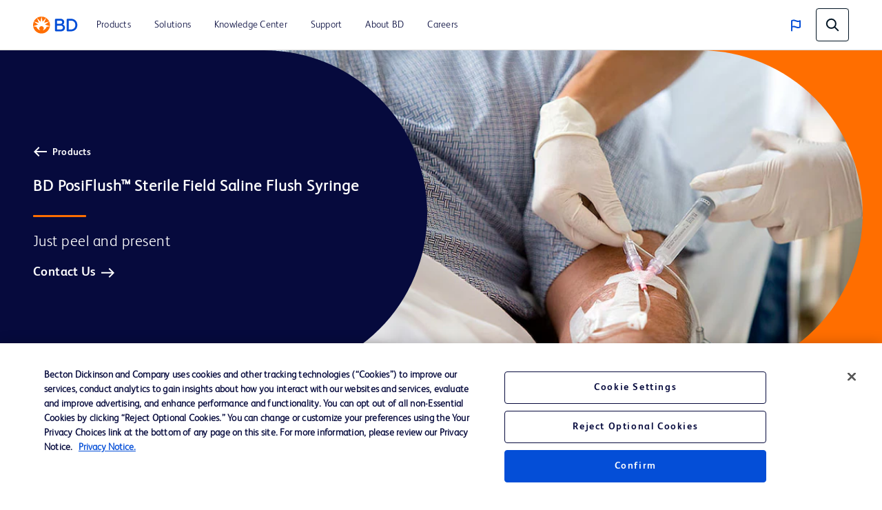

--- FILE ---
content_type: image/svg+xml
request_url: https://www.bd.com/content/dam/bd-assets/bd-com/en-us/icons/generic/events/events.svg
body_size: 321
content:
<svg width="40" height="40" viewBox="0 0 40 40" fill="none" xmlns="http://www.w3.org/2000/svg">
<path d="M8.23558 3.33398H3.5297C2.23558 3.33398 1.17676 4.33398 1.17676 5.55621V36.6673C1.17676 37.8895 2.23558 38.8895 3.5297 38.8895H36.4709C37.765 38.8895 38.8238 37.8895 38.8238 36.6673V5.55621C38.8238 4.33398 37.765 3.33398 36.4709 3.33398H31.765" stroke="#008CFF" stroke-width="2" stroke-miterlimit="10" stroke-linecap="square"/>
<path d="M10.5883 7.77799C9.29418 7.77799 8.23535 6.77799 8.23535 5.55577V3.33355C8.23535 2.11133 9.29418 1.11133 10.5883 1.11133C11.8824 1.11133 12.9412 2.11133 12.9412 3.33355V5.55577C12.9412 6.77799 11.8824 7.77799 10.5883 7.77799Z" stroke="#008CFF" stroke-width="2" stroke-miterlimit="10" stroke-linecap="square"/>
<path d="M29.4115 7.77799C28.1174 7.77799 27.0586 6.77799 27.0586 5.55577V3.33355C27.0586 2.11133 28.1174 1.11133 29.4115 1.11133C30.7057 1.11133 31.7645 2.11133 31.7645 3.33355V5.55577C31.7645 6.77799 30.7057 7.77799 29.4115 7.77799Z" stroke="#008CFF" stroke-width="2" stroke-miterlimit="10" stroke-linecap="square"/>
<path d="M12.9414 3.33398H27.0591" stroke="#008CFF" stroke-width="2" stroke-miterlimit="10" stroke-linecap="square"/>
<path d="M1.17676 12.2227H38.8238" stroke="#008CFF" stroke-width="2" stroke-miterlimit="10" stroke-linecap="square"/>
<path d="M20.5337 18.5742L19.6289 16.6515L18.7241 18.5742L17.0057 22.2258L13.6474 22.6223L11.5224 22.8732L13.078 24.3424L15.6022 26.7264L14.7411 30.7928L14.2115 33.2935L16.2974 31.816L19.6289 29.4562L22.9604 31.816L25.0463 33.2935L24.5167 30.7928L23.6556 26.7264L26.1798 24.3424L27.7354 22.8732L25.6104 22.6223L22.2521 22.2258L20.5337 18.5742Z" stroke="#008CFF" stroke-width="2" stroke-miterlimit="10"/>
</svg>
